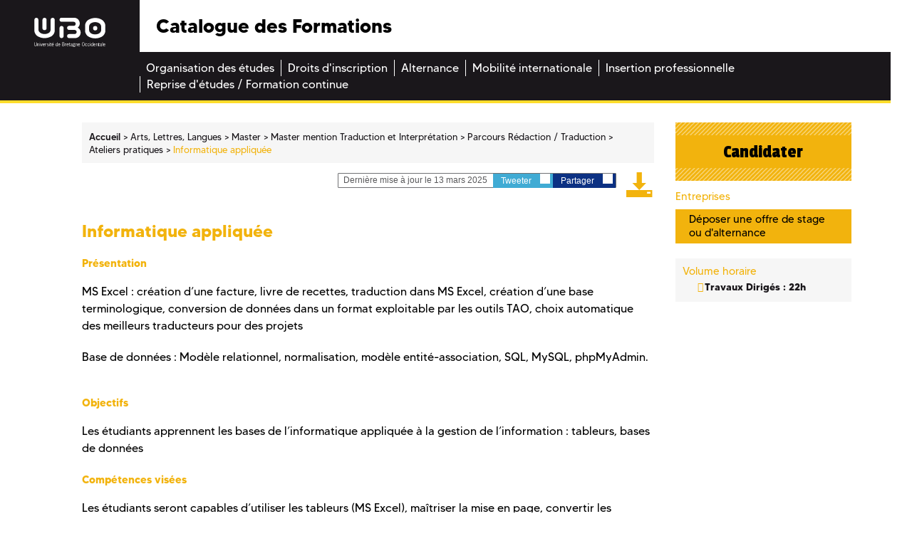

--- FILE ---
content_type: text/html; charset=UTF-8
request_url: https://formations.univ-brest.fr/fr/index/arts-lettres-langues-ALL/master-XB/master-mention-traduction-et-interpretation-IOMOTB9T/parcours-redaction-traduction-IOMP2P9W/ateliers-pratiques-KZNUMW7R/informatique-appliquee-KZNUMYAM.html
body_size: 6396
content:

<!DOCTYPE html>
<html xmlns="http://www.w3.org/1999/xhtml" xml:lang="fr" lang="fr"><head><meta http-equiv="Content-Type" content="text/html; charset=UTF-8" /><meta http-equiv="X-UA-Compatible" content="IE=9" /><meta content="Ametys CMS Open source (http://www.ametys.org)" name="generator" /><link href="/skins/odf/resources/img/favicon.ico" rel="shortcut icon" /><meta content="IE=edge,chrome=1" http-equiv="X-UA-Compatible" /><meta content="width=device-width, initial-scale=1" name="viewport" /><title>Informatique appliqu&eacute;e  - Catalogue des Formations</title><meta content="Ametys V3" name="author" /><meta content="Ametys V3" name="copyright" /><meta content="fr" name="language" /><meta content="15 days" name="revisit-after" /><meta content="Informatique appliqu&eacute;e " name="DC.title" /><meta content="attaibe#utilisateurs-ldap" name="DC.creator" /><meta content="amourett#utilisateurs-ldap" name="DC.publisher" /><meta content="attaibe#utilisateurs-ldap" name="DC.contributor" /><meta content="2025-05-14" name="DC.date" /><meta content="Text" name="DC.type" /><meta content="text/html" name="DC.format" /><meta content="courseContent://bb304fce-75aa-49ca-8b67-e707d59e0cae" name="DC.identifier" /><meta content="fr" name="DC.language" /><meta content="fr" name="DC.coverage" /><!----><link href="/_plugins/web/odf/fr/filter/events/rss.xml" title="Flux RSS des actualit&eacute;s du site Catalogue des Formations" type="application/rss+xml" rel="alternate" /><link href="/_plugins/web/odf/fr/filter/org.ametys.web.article.RSS/rss.xml" title="Flux RSS des articles du site Catalogue des Formations" type="application/rss+xml" rel="alternate" /><link href="/plugins/cms/dublincore/content.rdf?contentId=courseContent://bb304fce-75aa-49ca-8b67-e707d59e0cae" rel="meta" /><link type="text/css" rel="stylesheet" href="/_plugins/web/resources-minimized/LTc5NTcxODc3.css" media="screen" /><style type="text/css"><!--

			/* begin MenuSeparator */
			ul.art-hmenu>li
			{
				padding-right: 0px; 
			}/* end MenuSeparator */
			
		
--></style><link type="text/css" rel="stylesheet" href="/_plugins/web/resources-minimized/LTg0ODAxNTY1OA.css" /><link type="text/css" href="http://code.ionicframework.com/ionicons/2.0.1/css/ionicons.min.css" rel="stylesheet" /><link type="text/css" rel="stylesheet" href="/_plugins/web/resources-minimized/OTI2MjQwMzQ4.css" /><link rel="stylesheet" href="https://fonts.googleapis.com/css?family=Open+Sans:300,300i,400,400i,600,600i,700,700i,800,800i|Passion+One:400,700,900|Raleway:400,600,600i,700,700i" /><link type="text/css" rel="stylesheet" href="/_plugins/web/resources-minimized/LTkxMTE2OTc3MQ.css" media="print,handheld,screen" /><link type="text/css" rel="stylesheet" href="/_plugins/web/resources-minimized/LTU5MTQ5NDE4Nw.css" /><style media="handheld" type="text/css"><!--

					.mobileHidden { display: none; }
				
--></style><style media="screen" type="text/css"><!--

					.desktopHidden { display: none; }
				
--></style><link type="text/css" rel="stylesheet" href="/_plugins/web/resources-minimized/LTExMTA3NzE5MDQ.css" media="print,handheld,screen" /><script type="text/javascript" src="/_plugins/web/resources-minimized/LTE5Mzk1MDg3NTg.js"></script><script type="text/javascript"><!--

            $ = $j = jQuery.noConflict();
        
// --></script><script type="text/javascript" src="/_plugins/web/resources-minimized/LTQ1MjkwNDU5Mg.js"></script><script type="text/javascript"><!--

                $j(document).ready(function() {
                    $j().piroBox_ext({
                        piro_speed: 600,
                        bg_alpha: 0.5,
                        piro_scroll: true,
                        prev_label: 'Précédent',
                        next_label: 'Suivant',
                        close_label: 'Fermer'
                    });
                });
	        
// --></script><script type="text/javascript" src="/_plugins/web/resources-minimized/MTgxMTQxMjgxNQ.js"></script><script type="text/javascript"><!--

            mejs.i18n.language('fr');
        
// --></script><script type="text/javascript"><!--

            ametysUser = null;
            
            var _ametysUserCallbacks = [];
            var _ametysUserRunning = false;
            
            var _fillUserInputs = function(id, field, callback)
            {
                if (this[field])
                {
                    var input = document.getElementById(id);
                    if (!input.value)
                    {
                        input.value = this[field];
                        if (typeof callback == "function")
                        {
                           callback(id, input, this[field]);
                        }
                    }
                }
            }
            
            
            
            function getAmetysUser(callback)
            {
                if (ametysUser && typeof(callback) == "function")
                {
                    callback(ametysUser);
                }
                else
                {
                    if (typeof(callback) == "function")
                    {
                        _ametysUserCallbacks.push(callback);
                    }
                    
                    if (!_ametysUserRunning)
                    {
                        _ametysUserRunning = true;
                        
                        $j.ajax({
                            url: "/_plugins/cms/current-user",
                            dataType: "json",
                            error: function(result, status, error) {
                                console.log(error);
                                ametysUser = null;
                                _ametysUserRunning = false;
                            },
                            success: function(user) {
                                ametysUser = user;
                                
                                if (ametysUser)
                                {
                                    ametysUser.fill = _fillUserInputs;
                                }
                                
                                for (var i=0; i < _ametysUserCallbacks.length; i++)
                                {
                                    try 
                                    {
                                        _ametysUserCallbacks[i](ametysUser);
                                    } 
                                    catch(e) 
                                    {
                                        console.error("Failed to invoked callback function " + _ametysUserCallbacks[i].name + ":", e);
                                    }
                                }
                                
                                _ametysUserRunning = false;
                            }
                        });
                    }
                }
            }
        
// --></script><script type="text/javascript"><!--

           ametysCookieConsentListener = [];
            
           
                function ametysCallCookieConsentListener(accept)
                {
                    for (var i = 0; i < ametysCookieConsentListener.length; i++)
                    {
                       ametysCookieConsentListener[i].apply(window, [accept]);
                    }
                }

                
                    var ametysCookieExpireDay = 390;
                    
                    function ametysRefuseCookieConsent()  
                    {
                        $j.cookie('ametysHasConsent', false, {expires: ametysCookieExpireDay, path: '' || '/'});
                        
                        ametysCallCookieConsentListener(false);
                        ametysHideInformCookieConsent();
                    }
            
                    function ametysAcceptCookieConsent()
                    {
                        $j.cookie('ametysHasConsent', true, {expires: ametysCookieExpireDay, path: '' || '/'});
                        
                        
                        ametysHideInformCookieConsent();
                    }
            
                    function ametysHideInformCookieConsent() 
                    {
                        $j("#cookie-banner").hide();
                    }
                    
                
// --></script><script type="text/javascript" src="/_plugins/web/resources-minimized/LTE5NTE0MzExNzE.js"></script><script type="text/javascript"><!--

            AmetysFront.CONTEXT_PATH = '';
            AmetysFront.ABSOLUTE_CONTEXT_PATH = 'https://formations.univ-brest.fr';
            AmetysFront.URI_PREFIX = '';
            AmetysFront.ABSOLUTE_URI_PREFIX = 'https://formations.univ-brest.fr';
            AmetysFront.MAX_UPLOAD_SIZE = 10485760 - 1000; // 1000 for request overhead
                
            AmetysFront.setAppParameter('siteName', 'odf');
            AmetysFront.setAppParameter('sitemapLanguage', 'fr');
            AmetysFront.setAppParameter('locale', 'fr');
        
// --></script><script type="text/javascript" src="/_plugins/web/resources-minimized/MjIwNTQ5Nzc2.js"></script><script type="text/javascript"><!--

   					_artStyleUrlCached = "https://formations.univ-brest.fr/skins/odf/resources/";
   					contextPath = "https://formations.univ-brest.fr"; 
   				
// --></script><script type="text/javascript" src="/_plugins/web/resources-minimized/MTUxMjQwODM2Nw.js"></script><script type="text/javascript"><!--

   					$j(function() {
					    //find all form with class jqtransform and apply the plugin
					    //$j(".ametys-cms-content form").jqTransform(); 
					    //$j(".ametys-cms-service form").jqTransform(); 
					});
   				
// --></script><script type="text/javascript" src="/_plugins/web/resources-minimized/MTAyODIyNzQ1MA.js"></script><script type="text/javascript"><!--

   					var switchMobileDesktopLinkLabel = "Version normale";
					var switchMobileMobileLinkLabel = "Version mobile";
   				
// --></script><script type="text/javascript" src="/_plugins/web/resources-minimized/LTEzNzAwMDY5NQ.js"></script><script type="text/javascript"><!--

			$j().ready(function() { $j("#search-field-31647066252683276").placeholder(); });
		
// --></script><script type="text/javascript"><!--

			$j(document).ready(function() {
				$j("#tabs-courseContentbb304fce-75aa-49ca-8b67-e707d59e0cae").tabs();
			});
		
// --></script></head><body class=""><header><div class="logo"><a target="_blank" id="logo" title="" href="http://www.univ-brest.fr"><img alt="Logo de l&#039;universit&eacute; de Bretagne Occidentale" src="/skins/odf/resources/img/logo-ubo.svg" /></a></div><div class="menu_burger"><a title="" href="#"><img alt="" src="/skins/odf/resources/img/burger.svg" /></a></div><div class="titre"><p>Catalogue des Formations</p></div><div class="reseaux_sociaux hidden-xs"><ul id="social"><li><a target="_blank" class="picto_twitter" title="Twitter" href="https://twitter.com/UBO_UnivBrest">a</a></li><li><a target="_blank" class="picto_facebook" title="Facebook" href="https://fr-fr.facebook.com/UBO.UnivBrest">b</a></li><li><a target="_blank" class="picto_youtube" title="YouTube" href="http://www.youtube.com">f</a></li></ul></div><nav class="main_menu"><a name="menu"></a><div class="nav"><ul class="art-hmenu"><li><a href="/fr/organisation-des-etudes.html"><span class="l"></span><span class="r"></span><span class="t">Organisation des &eacute;tudes</span></a></li><li><a href="/fr/droits-d-inscription.html"><span class="l"></span><span class="r"></span><span class="t">Droits d&#039;inscription</span></a></li><li><a href="/fr/alternance.html"><span class="l"></span><span class="r"></span><span class="t">Alternance</span></a></li><li><a href="/fr/mobilite-internationale.html"><span class="l"></span><span class="r"></span><span class="t">Mobilit&eacute; internationale</span></a></li><li><a href="/fr/insertion-professionnelle.html"><span class="l"></span><span class="r"></span><span class="t">Insertion professionnelle</span></a></li><li class="last"><a href="/fr/reprise-d-etudes-formation-continue.html"><span class="l"></span><span class="r"></span><span class="t">Reprise d&#039;&eacute;tudes / Formation continue</span></a></li></ul></div></nav></header><div class="main-content all"><a name="content"></a><div class="container"><div class="col-xs-12 col-sm-12 nopadding-l no-relative"><section class="central-column"><div data-ametys-zone="default" id="ametys-cms-zone-default"><div data-ametys-zone-level="1" id="ametys-cms-zone-default-item-N10036" class="first last"><div class="ametys-cms-content program view-main wrapper"><div class="row"><div class="col-xs-12 col-sm-9"><div class="row"><div class="col-xs-12"><div class="breadcrumb"><span class="breadcrumb-img"><a href="/fr/index.html"><img src="/skins/odf/resources/img/fil-ariane.svg" /></a></span><a name="breadcrumb"></a><ul><li class="first" itemscope="itemscope" itemtype="http://data-vocabulary.org/Breadcrumb"><a href="/fr/index.html" itemprop="url"><span itemprop="title">Accueil</span></a></li><li itemscope="itemscope" itemtype="http://data-vocabulary.org/Breadcrumb">  <a href="/fr/index/arts-lettres-langues-ALL.html" itemprop="url"><span itemprop="title">Arts, Lettres, Langues</span></a></li><li itemscope="itemscope" itemtype="http://data-vocabulary.org/Breadcrumb">  <a href="/fr/index/arts-lettres-langues-ALL/master-XB.html" itemprop="url"><span itemprop="title">Master</span></a></li><li itemscope="itemscope" itemtype="http://data-vocabulary.org/Breadcrumb">  <a href="/fr/index/arts-lettres-langues-ALL/master-XB/master-mention-traduction-et-interpretation-IOMOTB9T.html" itemprop="url"><span itemprop="title">Master mention Traduction et Interpr&eacute;tation</span></a></li><li itemscope="itemscope" itemtype="http://data-vocabulary.org/Breadcrumb">  <a href="/fr/index/arts-lettres-langues-ALL/master-XB/master-mention-traduction-et-interpretation-IOMOTB9T/parcours-redaction-traduction-IOMP2P9W.html" itemprop="url"><span itemprop="title">Parcours R&eacute;daction / Traduction</span></a></li><li itemscope="itemscope" itemtype="http://data-vocabulary.org/Breadcrumb">  <a href="/fr/index/arts-lettres-langues-ALL/master-XB/master-mention-traduction-et-interpretation-IOMOTB9T/parcours-redaction-traduction-IOMP2P9W/ateliers-pratiques-KZNUMW7R.html" itemprop="url"><span itemprop="title">Ateliers pratiques</span></a></li><li class="current">  <span itemprop="title">Informatique appliqu&eacute;e </span></li></ul></div></div></div><div class="row"><div class="col-xs-12"><div class="top-article hidden-xs"><div class="bloc-partages"><p><i class="ion-ios-pricetags-outline"></i> Derni&egrave;re mise &agrave; jour le 13 mars 2025</p><a target="_blank" rel="nofollow" class="partage twitter" href="#" id="twitter_23126863583616142">Tweeter <i class="ion-social-twitter"></i></a><script type="text/javascript"><!--

							    		$j("#twitter_23126863583616142").attr("href", "https://twitter.com/share?url=" + document.location.href + "&text=Informatique appliquée ");
							    	
// --></script><a target="_blank" rel="nofollow" href="#" class="partage facebook" id="facebook_23126863583616142">Partager <i class="ion-social-facebook"></i></a><script type="text/javascript"><!--

							    		$j("#facebook_23126863583616142").attr("href", "https://www.facebook.com/sharer.php?u=" + document.location.href + "&t=Informatique appliquée ");
							    	
// --></script></div><a title="" target="_blank" href="/plugins/childcoursepdf/odf/_content/generate-childpdf/course-informatique-appliquee-3-fr-fr-fr.pdf?contentId=courseContent://bb304fce-75aa-49ca-8b67-e707d59e0cae"><i class="icon-pdf"></i></a></div></div></div><section><div class="row"><div class="col-xs-12"><div class="bloc-banc-mobile"><div class="col-content"><h2>Informatique appliqu&eacute;e </h2><div class="richTextWrapper"><div class="richTextDiv"><h3>Pr&eacute;sentation</h3><p>MS Excel : cr&eacute;ation d&rsquo;une facture, livre de recettes, traduction dans MS Excel, cr&eacute;ation d&rsquo;une base terminologique, conversion de donn&eacute;es dans un format exploitable par les outils TAO, choix automatique des meilleurs traducteurs pour des projets</p><p>Base de donn&eacute;es&nbsp;: Mod&egrave;le relationnel, normalisation, mod&egrave;le entit&eacute;-association, SQL, MySQL, phpMyAdmin.</p></div></div><h3>Objectifs</h3><p>Les &eacute;tudiants apprennent les bases de l&rsquo;informatique appliqu&eacute;e &agrave; la gestion de l&rsquo;information&nbsp;: tableurs, bases de donn&eacute;es</p><h3>Comp&eacute;tences vis&eacute;es</h3><p>Les &eacute;tudiants seront capables d&rsquo;utiliser les tableurs (MS Excel), ma&icirc;triser la mise en page, convertir les formats, exporter et importer les donn&eacute;es, normaliser les donn&eacute;es, faire des requ&ecirc;tes aux bases de donn&eacute;es bas&eacute;es sur SQL.</p></div></div></div></div></section></div><div class="col-xs-12 col-sm-3"><section class="sidebar"><div class="row"><div class="col-right"><div class="col-xs-12"><div class="bloc-banc-mobile"><div class="bloc inscription hidden-xs"><a href="https://www.univ-brest.fr/menu/formation/S_inscrire/Informations/"><i class="ion-android-exit"></i> Candidater</a></div><div class="bloc entreprises hidden-xs"><p class="title-infos-bloc"><i class="ion-flag"></i> Entreprises</p><a title="" href="http://ubo.jobteaser.com/fr/sp_job_offers/users/new"><i class="ion-log-in"></i> D&eacute;poser une offre de stage ou d&#039;alternance</a></div><div class="bloc more-info"><p class="visible-xs title-more-info">Infos pratiques</p><div class="info-bloc"><p class="title-infos-bloc"><i class="ion-shuffle"></i> Volume horaire</p><div class="text-infos-bloc"><ul class="custom"><li>Travaux Dirig&eacute;s : 22h</li></ul></div></div></div></div></div></div></div></section></div><div class="col-end"></div></div></div></div></div></section></div></div></div><footer><div class="footer"><div class="reseaux_sociaux visible-xs"><p>Suivez-nous</p><ul id="social"><li><a target="_blank" class="picto_twitter" title="Twitter" href="https://twitter.com/UBO_UnivBrest">a</a></li><li><a target="_blank" class="picto_facebook" title="Facebook" href="https://fr-fr.facebook.com/UBO.UnivBrest">b</a></li><li><a target="_blank" class="picto_youtube" title="YouTube" href="http://www.youtube.com">f</a></li></ul></div><div class="footer-logo hidden-xs"><a id="logo" title="" href="/fr/index.html"><img alt="Logo de l&#039;universit&eacute; de Bretagne Occidentale" src="/skins/odf/resources/img/logo-ubo.svg" /></a></div><div class="footer-domain hidden-xs"><ul><li><a title="" href="/fr/trouver-une-formation.html?submit-form=recherche_formations&amp;metadata-domain=content://f33835b3-1f80-40a4-b9b0-7fd2850672a9"><span class="bgcolor all"></span>Arts, Lettres, Langues</a></li><li><a title="" href="/fr/trouver-une-formation.html?submit-form=recherche_formations&amp;metadata-domain=content://20f2b7b8-9255-49cf-b090-24f452831295"><span class="bgcolor deg"></span>Droit, Economie, Gestion</a></li><li><a title="" href="/fr/trouver-une-formation.html?submit-form=recherche_formations&amp;metadata-domain=content://00351553-5a6e-4406-918e-1de520398fde"><span class="bgcolor shs"></span>Sciences humaines et sociales</a></li><li><a title="" href="/fr/trouver-une-formation.html?submit-form=recherche_formations&amp;metadata-domain=content://9381acb4-e855-4821-872d-b0dff4e489b5"><span class="bgcolor sml"></span>Sciences de la mer et du littoral</a></li><li><a title="" href="/fr/trouver-une-formation.html?submit-form=recherche_formations&amp;metadata-domain=content://e543d22b-2e80-41ee-bb5d-8a0af5a996e3"><span class="bgcolor sts"></span>Sciences, Technologies, Sant&eacute;</a></li></ul></div><div class="footer-copyright"><p><br /><span><a href="/fr/credits.html">Cr&eacute;dits et mention l&eacute;gales</a></span></p></div></div></footer><script><!--

		  (function(i,s,o,g,r,a,m){i['GoogleAnalyticsObject']=r;i[r]=i[r]||function(){
		  (i[r].q=i[r].q||[]).push(arguments)},i[r].l=1*new Date();a=s.createElement(o),
		  m=s.getElementsByTagName(o)[0];a.async=1;a.src=g;m.parentNode.insertBefore(a,m)
		  })(window,document,'script','https://www.google-analytics.com/analytics.js','ga');
		
		  ga('create', 'UA-39780987-5', 'auto');
		  ga('send', 'pageview');
		
// --></script><script type="text/javascript"><!--

                        (function() { // anonymous function for scope purposes
                            // Show the information banner to the top of the page
                            function showBanner()
                            {
                                if (ametysCookieConsentListener.length > 0)
                                {
                                    
    
        var html = '<div class="cookiebanner-wrapper" id="cookie-banner">'
        + '<div class="cookiebanner">'
        + '<div class="cookiebanner-info">'
        + "En poursuivant votre navigation sur ce site, vous acceptez l'utilisation de cookies à des fins de mesure d'audience (statistiques anonymes)."
        + ' '
        + '</div>'
        + '<div class="cookiebanner-buttons">'
        + '<a href="javascript:ametysAcceptCookieConsent()" class="cookiebanner-accept">'
        + "Accepter"
        + '</a>'
        + ' '
        + '<a href="javascript:ametysRefuseCookieConsent()" class="cookiebanner-refuse">'
        + "Refuser"
        + '</a>'
            
            
        + '</div>'
        + '</div>'
        + '</div>';
    
                                    $j(document.body).prepend(html).addClass('cookiebanner-visible');
                                }
                            }
                        
                            // Get the Internet Explorer version, return -1 if not IE
                            function getInternetExplorerVersion() {
                                var rv = -1;
                                if ($j.browser.msie)  
                                {
                                    rv = $j.browser.version;
                                } 
                                
                                return rv;
                            }
                            
                            // Check the navigator value DoNotTrack to know if the signal is activated and equal to 1
                            function notToTrack() {
                                if ( (navigator.doNotTrack && (navigator.doNotTrack=='yes' || navigator.doNotTrack=='1'))
                                    || ( navigator.msDoNotTrack && navigator.msDoNotTrack == '1') ) {
                                    var isIE = (getInternetExplorerVersion()!=-1)
                                    if (!isIE){    
                                         return true;
                                    }
                                    return false;
                                }
                            }
                        
                            // If the signal equals 0, consent is true
                            function isToTrack() {
                                if ( navigator.doNotTrack && (navigator.doNotTrack=='no' || navigator.doNotTrack==0 )) {
                                    return true;
                                }
                            }
                            
                            function getMobileAppConsent()
                            {
                                var searchParams = new URLSearchParams(window.location.search);
                                if (searchParams.has('Ametys-MobileApp-Tracking-Consent'))
                                {
                                    return searchParams.get('Ametys-MobileApp-Tracking-Consent') == 'true';
                                }
                                return null;
                            }
                            
                            let mobileAppConsent = getMobileAppConsent(); // already autorised or refused from mobile app ?
                            if (mobileAppConsent === true)
                            {
                                ametysAcceptCookieConsent();
                            }
                            else if (mobileAppConsent === false)
                            {
                                ametysRefuseCookieConsent();
                            }
                            else 
                            {
                                var consentCookie =  $j.cookie('ametysHasConsent');
                                if (consentCookie == null) 
                                {
                                    // The user has no cookies, we show the banner. 
                                    if (notToTrack()) 
                                    { 
                                        // Internet explorer DoNotTrack is not activated. Do not ask for consent and just opt him out
                                        ametysCallCookieConsentListener(false);
                                    } 
                                    else if (isToTrack()) 
                                    { 
                                        // Internet explorer DoNotTrack is activated. Do not ask for consent and just opt him in
                                        ametysCallCookieConsentListener(true);
                                    } 
                                    else 
                                    {
                                           
                                              ametysCallCookieConsentListener(true);
                                          
                                    
                                        // Otherwise ask the user
                                        $j(window).on("load", showBanner);
                                    }
                                } 
                                else 
                                {
                                    ametysCallCookieConsentListener(consentCookie == 'true');
                                }
                            }
                        })();
                   
// --></script></body></html>


--- FILE ---
content_type: text/css
request_url: https://formations.univ-brest.fr/_plugins/web/resources-minimized/OTI2MjQwMzQ4.css
body_size: 6909
content:
/*! File : /skins/odf/resources/css/base.css */
@font-face{font-family:Tommy;src:url("/skins/odf/resources/fonts/TommyMedium.otf") format("opentype");font-weight:500}@font-face{font-family:Tommy;src:url("/skins/odf/resources/fonts/TommyRegular.otf") format("opentype");font-weight:400}@font-face{font-family:Tommy;src:url("/skins/odf/resources/fonts/TommyBold.otf") format("opentype");font-weight:700}:root{--col-sts: #a743ea;--col-lettre: #f2b30d;--col-deg: #e30d61;--col-shs: #ed7950;--col-mer: #40abd4}html,body,ul,ol,p,li{margin:0;padding:0}h1,h2,h3,h4,h5,h6{font-size:1em;margin:0;padding:0;margin-bottom:1rem;line-height:1em}::-webkit-input-placeholder{opacity:1}:-moz-placeholder{opacity:1}::-moz-placeholder{opacity:1}:-ms-input-placeholder{opacity:1}.all ul.custom li:before,ul.custom .all li:before,.all .resultat-recherche .titre-bloc-resultat,.resultat-recherche .all .titre-bloc-resultat,.all .resultat-recherche span,.resultat-recherche .all span,.all .resultat-recherche li:before,.resultat-recherche .all li:before,.all .tabs a.r-tabs-anchor,.tabs .all a.r-tabs-anchor,.all .tabs .r-tabs-accordion-title,.tabs .all .r-tabs-accordion-title,.all .col-content h2,.col-content .all h2,.all .col-content h3,.col-content .all h3,.all .col-content p i,.col-content p .all i,.all .col-content p.titre-gras span,.col-content p.titre-gras .all span,.all .title-more-info,.all .more-info li span,.more-info li .all span,.all .more-info i,.more-info .all i,.all .more-info a,.more-info .all a,.all .sidebar .title-infos-bloc,.sidebar .all .title-infos-bloc,.all .sidebar a.orgunit-link,.sidebar .all a.orgunit-link,.all .top-article a,.top-article .all a,.tags .all li{color:var(--col-lettre)}.deg ul.custom li:before,ul.custom .deg li:before,.deg .resultat-recherche .titre-bloc-resultat,.resultat-recherche .deg .titre-bloc-resultat,.deg .resultat-recherche span,.resultat-recherche .deg span,.deg .resultat-recherche li:before,.resultat-recherche .deg li:before,.deg .tabs a.r-tabs-anchor,.tabs .deg a.r-tabs-anchor,.deg .tabs .r-tabs-accordion-title,.tabs .deg .r-tabs-accordion-title,.deg .col-content h2,.col-content .deg h2,.deg .col-content h3,.col-content .deg h3,.deg .col-content p i,.col-content p .deg i,.deg .col-content p.titre-gras span,.col-content p.titre-gras .deg span,.deg .title-more-info,.deg .more-info li span,.more-info li .deg span,.deg .more-info i,.more-info .deg i,.deg .more-info a,.more-info .deg a,.deg .sidebar .title-infos-bloc,.sidebar .deg .title-infos-bloc,.deg .sidebar a.orgunit-link,.sidebar .deg a.orgunit-link,.deg .top-article a,.top-article .deg a,.tags .deg li{color:var(--col-deg)}.shs ul.custom li:before,ul.custom .shs li:before,.shs .resultat-recherche .titre-bloc-resultat,.resultat-recherche .shs .titre-bloc-resultat,.shs .resultat-recherche span,.resultat-recherche .shs span,.shs .resultat-recherche li:before,.resultat-recherche .shs li:before,.shs .tabs a.r-tabs-anchor,.tabs .shs a.r-tabs-anchor,.shs .tabs .r-tabs-accordion-title,.tabs .shs .r-tabs-accordion-title,.shs .col-content h2,.col-content .shs h2,.shs .col-content h3,.col-content .shs h3,.shs .col-content p i,.col-content p .shs i,.shs .col-content p.titre-gras span,.col-content p.titre-gras .shs span,.shs .title-more-info,.shs .more-info li span,.more-info li .shs span,.shs .more-info i,.more-info .shs i,.shs .more-info a,.more-info .shs a,.shs .sidebar .title-infos-bloc,.sidebar .shs .title-infos-bloc,.shs .sidebar a.orgunit-link,.sidebar .shs a.orgunit-link,.shs .top-article a,.top-article .shs a,.tags .shs li{color:var(--col-shs)}.sml ul.custom li:before,ul.custom .sml li:before,.sml .resultat-recherche .titre-bloc-resultat,.resultat-recherche .sml .titre-bloc-resultat,.sml .resultat-recherche span,.resultat-recherche .sml span,.sml .resultat-recherche li:before,.resultat-recherche .sml li:before,.sml .tabs a.r-tabs-anchor,.tabs .sml a.r-tabs-anchor,.sml .tabs .r-tabs-accordion-title,.tabs .sml .r-tabs-accordion-title,.sml .col-content h2,.col-content .sml h2,.sml .col-content h3,.col-content .sml h3,.sml .col-content p i,.col-content p .sml i,.sml .col-content p.titre-gras span,.col-content p.titre-gras .sml span,.sml .title-more-info,.sml .more-info li span,.more-info li .sml span,.sml .more-info i,.more-info .sml i,.sml .more-info a,.more-info .sml a,.sml .sidebar .title-infos-bloc,.sidebar .sml .title-infos-bloc,.sml .sidebar a.orgunit-link,.sidebar .sml a.orgunit-link,.sml .top-article a,.top-article .sml a,.tags .sml li{color:var(--col-mer)}.sts ul.custom li:before,ul.custom .sts li:before,.sts .resultat-recherche .titre-bloc-resultat,.resultat-recherche .sts .titre-bloc-resultat,.sts .resultat-recherche span,.resultat-recherche .sts span,.sts .resultat-recherche li:before,.resultat-recherche .sts li:before,.sts .tabs a.r-tabs-anchor,.tabs .sts a.r-tabs-anchor,.sts .tabs .r-tabs-accordion-title,.tabs .sts .r-tabs-accordion-title,.sts .col-content h2,.col-content .sts h2,.sts .col-content h3,.col-content .sts h3,.sts .col-content p i,.col-content p .sts i,.sts .col-content p.titre-gras span,.col-content p.titre-gras .sts span,.sts .title-more-info,.sts .more-info li span,.more-info li .sts span,.sts .more-info i,.more-info .sts i,.sts .more-info a,.more-info .sts a,.sts .sidebar .title-infos-bloc,.sidebar .sts .title-infos-bloc,.sts .sidebar a.orgunit-link,.sidebar .sts a.orgunit-link,.sts .top-article a,.top-article .sts a,.tags .sts li{color:var(--col-sts)}.all .content-subtitle,.all .sidebar .inscription a,.sidebar .inscription .all a,.all .sidebar .entreprises a,.sidebar .entreprises .all a{background-color:var(--col-lettre)}.deg .content-subtitle,.deg .sidebar .inscription a,.sidebar .inscription .deg a,.deg .sidebar .entreprises a,.sidebar .entreprises .deg a{background-color:var(--col-deg)}.shs .content-subtitle,.shs .sidebar .inscription a,.sidebar .inscription .shs a,.shs .sidebar .entreprises a,.sidebar .entreprises .shs a{background-color:var(--col-shs)}.sml .content-subtitle,.sml .sidebar .inscription a,.sidebar .inscription .sml a,.sml .sidebar .entreprises a,.sidebar .entreprises .sml a{background-color:var(--col-mer)}.sts .content-subtitle,.sts .sidebar .inscription a,.sidebar .inscription .sts a,.sts .sidebar .entreprises a,.sidebar .entreprises .sts a{background-color:var(--col-sts)}body{line-height:1.5;font-family:Tommy, "Open Sans", sans-serif;font-size:62.5%;color:#000;background:url("/skins/odf/resources/img/bg_mobile.png") repeat center center transparent}.nav{padding:.7rem 0}*,*:hover,*:focus{outline:0 none}header,.main-content,footer{width:100%;display:inline-block;margin:0 auto;clear:both;float:left}input{border-radius:0 !important}.nopadding-l{padding-left:0}.relative{position:relative}.no-relative{position:static}.floatleft{float:left;margin-right:5px}.floatright{float:right;margin-left:5px}img{max-width:100%;height:auto}a{color:#000}a:hover,a:focus{color:#1a171b;text-decoration:underline}a[name]{display:none}a.simple:before{content:"";padding-right:5px;font-family:"Ionicons"}a.know-more{font-size:0.8em;font-weight:500;color:#9c9e9f !important;line-height:16px;background:#eceded;text-transform:none;display:inline-block;padding-right:10px;margin-bottom:20px}a.know-more.less{display:none}a.know-more:before{content:"";transform:translateY(2px);display:inline-block;padding-right:6px;padding-left:6px;font-size:2em;font-family:"Ionicons"}a.know-more.less:before{content:""}a.invisible{visibility:visible;color:#1a171b}.resultat-recherche .bloc-resultat a span{color:#000;font-weight:500}ul.disc,ul.square,ol{padding-left:30px;padding-bottom:24px}ul.disc li,ul.square li,ol li{font-weight:400;list-style-position:inside}ul.disc li{list-style:disc inside}ul.square li{list-style:square inside}ul.custom{padding-left:21px;border:0 none !important}ul.custom li{list-style:none inside;font-size:0.9em;font-weight:400}ul.custom li:before{content:"";font-family:"Ionicons";padding-right:2px}.col-content ul.custom{padding-left:30px;padding-bottom:24px}p+ul.custom{margin-top:-8px}.logo{background:#1a171b;max-width:104px;padding:10px 22px 9px 33px;height:40px;display:inline-block;float:left}.logo img{width:49px;height:20px}.menu_burger{background:#ffdc2b;width:40px;height:40px;text-align:center;line-height:40px;margin-left:0px;display:inline-block;float:left}.menu_burger img{width:23px;height:11px}header p{font-size:1.94em;line-height:40px;padding-left:10px;font-family:Tommy, "Passion One", sans-serif;font-weight:600;display:inline-block;float:left}footer{background:#fff}footer .reseaux_sociaux{width:100%;display:inline-block;text-align:center}footer .reseaux_sociaux #social{margin-top:-22px}footer .reseaux_sociaux a.picto_twitter{color:var(--col-mer)}footer .reseaux_sociaux a.picto_facebook{color:#324a96}footer .reseaux_sociaux a.picto_youtube{color:#e64116}footer .reseaux_sociaux p{font-family:"Passion One", sans-serif;font-size:2em;line-height:46px}#social{font-family:"socialtyperegular";font-size:5.09em;margin-right:22px;text-align:center;margin:0 auto;width:100%;display:inline-block}#social li{list-style:none;display:inline}#social a{margin:0;padding:0}#social a:hover{text-decoration:none}.main_menu{display:none}.main_menu li.active{background:#ffdc2b}.main_menu li.active a{color:#1a171b}.main_menu.open{display:block;position:absolute;z-index:9999;left:0;top:40px;bottom:0;background:#1a171b}.main_menu.open li a{background:#1a171b none repeat scroll 0 0;color:#fff;display:inline-block;font-size:1.7em;font-weight:400;line-height:33px;margin:1px auto;padding:0 15px}.footer-copyright{background:#3e3d40;color:#fff;padding:7px 55px;text-align:center;font-weight:400;font-size:0.8em;line-height:1.2em}.footer-copyright span{display:inline-block;padding-top:8px}.footer-copyright a{color:#fff}.bgcolor.all{background:var(--col-lettre)}.bgcolor.deg{background:var(--col-deg)}.bgcolor.shs{background:var(--col-shs)}.bgcolor.sml{background:var(--col-mer)}.bgcolor.sts{background:var(--col-sts)}.footer-domain{padding-top:13px}.footer-domain ul{-webkit-columns:2 245px;-moz-columns:2 245px;columns:2 245px}.footer-domain li{list-style:none}.footer-domain span{width:9px;height:9px;margin-right:5px;display:inline-block}.footer-domain a{font-size:1.8em;font-weight:400;color:#fff}.service-title{font-family:Tommy, "Passion One", sans-serif;font-weight:400;font-size:1.47em}.service-title i{font-family:"ioniconsmedium"}.bloc-search{margin-top:18px;margin-bottom:29px;padding:12px;background:#f6f6f6;box-shadow:0 0 5px #1a171b}.label{padding:0;color:#1a171b;font-size:1.3em;line-height:1.7em;margin-top:7px;display:inline-block;text-align:left;white-space:normal}.label label{font-size:1.1rem;font-weight:600}.ui-selectmenu-button.ui-button,.input input[type=text],select{height:27px;padding:0 0 0 3px;line-height:27px;width:100%;background:#fff;border:1px solid #eceded;font-weight:400;font-size:1.3em;color:#a3a4a6;box-shadow:0 0 0 none}select{background:url("/skins/odf/resources/img/select-arrow-mobile.svg") no-repeat right center #fff;background-size:21px 27px;appearance:none;-moz-appearance:none;-webkit-appearance:none;border-radius:0}select option{color:#000;border-bottom:1px solid #c5c6c6}.ui-selectmenu-icon.ui-icon{background:url("/skins/odf/resources/img/select-arrow.svg") no-repeat center center #1a171b;background-size:13px 6px;width:21px;height:100%}.button{width:100%;text-align:center;padding-top:20px;padding-bottom:6px}.button input[type=submit]{font-size:1.3em;margin:0 auto;color:#1a171b;text-align:center;width:133px;height:24px;background:#ffdc2b;border:1px solid #b2a9af}.ui-selectmenu-menu{background:#fff;font-size:1em}.ui-selectmenu-menu ul{max-height:40vh;border:1px solid #b1b3b4;border-top:0}.ui-menu .ui-menu-item-wrapper{font-weight:400;font-size:0.7em;padding:0 9px;color:#1a171b;margin:0;line-height:11px}.ui-menu .ui-menu-item-wrapper.ui-state-active{background:#ffdc2b}.second-header{display:inline-block;width:100%;float:none;clear:both}.second-header .retour{display:inline-block;float:left;width:105px;height:22px}.second-header .recherche{display:inline-block;float:left;width:calc(100% - 105px);background:#58585a;height:22px}.second-header .recherche button{background:transparent;color:#fff;border:0 none}.second-header .recherche input{background:transparent;border:0 none;color:#fff;line-height:22px;font-size:0.99em;font-family:"Passion One", sans-serif}.second-header .recherche input ::-webkit-input-placeholder{opacity:1}.second-header .recherche input :-moz-placeholder{opacity:1}.second-header .recherche input ::-moz-placeholder{opacity:1}.second-header .recherche input :-ms-input-placeholder{opacity:1}.central-column,.col-right{padding:0 15px}.breadcrumb{background:transparent;color:#1a171b;padding:0;margin:15px 0;line-height:1em}.breadcrumb a,.breadcrumb span{font-size:0.87em;color:#1a171b}.breadcrumb li.first a{font-weight:700}.breadcrumb li{display:inline;margin-right:3px}.breadcrumb li.current span:after{content:""}.breadcrumb span:after{content:" >";font-weight:400}.breadcrumb .breadcrumb-img{display:none}.resultat-recherche{background:#fff;box-shadow:0 0 5px #1a171b;padding:12px;margin-bottom:25px}.resultat-recherche.no-margin{margin:0}.resultat-recherche .nbre_resultats{font-weight:400;font-size:0.7em;color:#1a171b;margin-bottom:10px}.resultat-recherche .pagination ul.nav li div.button span.art-button-wrapper input.art-button{font-size:0.9em}.bloc-resultat .titre-bloc-resultat{font-family:"Passion One", sans-serif;font-size:1em;text-transform:uppercase}.bloc-resultat a{color:#1a171b;font-size:0.9em}.bloc-resultat li:not(:first-child){border-top:1px solid #c6c7c8}.bloc-resultat li{list-style:none;line-height:0.9em;padding-bottom:7px;padding-top:7px}.bloc-resultat li:before{content:"";display:block;position:absolute;left:18px;font-size:0.8rem;font-family:"Ionicons"}.bloc-resultat+.bloc-resultat{padding-top:15px}.bloc-banc-mobile{background:#fff;box-shadow:0 0 5px #1a171b;padding:8px;margin-bottom:25px}.content-title{font-size:0.7em;color:#1a171b;line-height:2.1em}.content-subtitle{width:100%;display:inline-block;padding:3px;font-size:1.3em;font-family:"Passion One", sans-serif}.content-subtitle span{display:inline-block;width:100%;font-size:0.6em;font-family:"Open Sans", sans-serif}.tabs{padding-top:9px}.tabs ul{padding-top:5px;border-bottom:0px solid #c6c7c8}.tabs a.r-tabs-anchor{padding-left:2px;text-transform:uppercase;font-family:"Passion One", sans-serif;font-size:1em;text-decoration:none}.tabs a:focus{text-decoration:none}.tabs .r-tabs-accordion-title{list-style:none;padding:6px 0}.tabs .r-tabs-accordion-title{border-top:1px solid #c6c7c8}.tabs .r-tabs-nav+.r-tabs-accordion-title{border-top:0 none}.tabs .r-tabs-accordion-title:before{content:"";display:inline-block;font-family:"Ionicons"}.tabs .r-tabs-accordion-title.r-tabs-state-active:before{content:""}.tabs .r-tabs-panel,.tabs .ui-tabs-panel{margin:0;padding:0}.tabs .r-tabs-panel h2,.tabs .ui-tabs-panel h2{display:none}.tabs .r-tabs-panel a.know-more,.tabs .ui-tabs-panel a.know-more{text-transform:none;font-family:"Open Sans", sans-serif;font-size:0.8em;margin-top:10px}.tabs .r-tabs-panel .richTextDiv,.tabs .ui-tabs-panel .richTextDiv{overflow:hidden}.col-content .text-content{padding-top:10px}.col-content h2{font-size:1em;font-weight:600;padding-bottom:3px}.col-content h3{font-size:0.9em;font-weight:600;padding-bottom:3px}.col-content strong{font-size:0.9em;font-weight:700;padding-bottom:3px}.col-content p{font-size:0.9em;font-weight:400;padding-bottom:4px}.article.view-main h1{background-color:#ffdc2b;padding:0 5px 0 12px}.article.view-main h1 .content-subtitle{font-size:1em;padding:0;margin-bottom:5px}.article.view-main h1 span{color:#1a171b;font-family:"Passion One", sans-serif;font-size:1.3em}.article .col-content h2{font-family:Tommy, "Raleway", sans-serif;font-size:1em;font-weight:500;color:black;border-bottom:1px solid #ffdc2b;display:inline-block;padding:15px 0 5px;margin-bottom:15px}.article .col-content p{padding:0}.article .col-content p.highlight{display:inline-block;padding:2px 5px;background:#eceded;clear:both;float:left;margin:3px 0;font-weight:500}.article .col-content p.important{color:#fff;background:#1a171b;padding:4px 10px;font-family:"Raleway", sans-serif;font-weight:800;font-size:0.9em;display:inline-block;width:100%;margin:2px 0}.article .col-content p.important:before{content:"";font-family:"Ionicons";color:#ffdc2b;padding-right:5px}.article .col-content p.yellow-highlight{background:#ffdc2b;width:100%;color:#1a171b;padding:9px 15px;font-size:0.9em;margin:2px 0;display:inline-block;font-weight:600;line-height:normal}.article .col-content table{clear:both;display:inline-block;margin-top:20px;width:100%}.article .col-content table.invisible{visibility:visible}.article .col-content table.invisible td,.article .col-content table.invisible th{border:none}.article .col-content table p{font-size:1em}.article .col-content table td,.article .col-content table th{padding:3px 9px;border:1px solid #c6c7c8;vertical-align:middle;height:49px;width:35%;line-height:1.3em}.article .col-content table th{text-align:center;background:#eceded}.article .col-content table th:first-child{text-align:left}.article .col-content table td:first-child,.article .col-content table th:first-child{width:30%}.title-more-info{font-size:0.9em;font-weight:600}.more-info{color:#1a171b}.more-info li{list-style:none;line-height:1.4em}.more-info li span{display:inline-block;width:100%;font-size:0.7em;line-height:1em}.more-info a.link-mail{color:#1a171b}.more-info .text-infos-bloc p{line-height:1em}.more-info .text-infos-bloc p b{font-weight:600}.sidebar .inscription a{font-family:"Passion One", sans-serif;font-size:2.7em;text-align:center;line-height:82px;width:100%;display:inline-block;position:relative}.sidebar .inscription a:before{content:"";position:absolute;top:0;width:100%;height:18px;left:0;right:0;background:url("/skins/odf/resources/img/bg-inscrire.png") repeat center center}.sidebar .inscription a:after{content:"";position:absolute;bottom:0;width:100%;height:18px;left:0;right:0;background:url("/skins/odf/resources/img/bg-inscrire.png") repeat center center}.sidebar .entreprises{padding-top:14px}.sidebar .entreprises a{padding:5px 19px;display:inline-block;width:100%}.sidebar a.orgunit-link{font-size:0.7em}.top-article a{color:#009ee0;font-size:2.4em;line-height:1.2em}.tags ul{border-bottom:1px solid #d9dadb;display:inline-block;width:100%;margin-bottom:29px;padding-bottom:15px}.tags li{margin:0 10px 10px 0;display:inline-block;float:left;background:#f0f1f3;text-transform:capitalize;font-family:"Tommy", sans-serif;font-size:1em;padding:10px 14px;display:inline-block}.program.view-main .tab-title{display:none}.r-tabs-state-active table.programTable{width:100%;font-size:0.9em;margin-bottom:20px}.r-tabs-state-active table.programTable td{padding:3px 0;width:15%;color:#87888a;text-align:right}.r-tabs-state-active table.programTable td.firstCell{width:70%;color:#1a171b;text-align:left}.r-tabs-state-active table.programTable td a{color:#1a171b !important;text-transform:none;font-weight:400}.r-tabs-state-active table.programTable td a:hover{text-decoration:underline}.r-tabs-state-active table.programTable tr.level2{border-bottom:1px solid #d9dadb}.r-tabs-state-active table.programTable tr.level2 td{padding:5px 0}.r-tabs-state-active table.programTable tr.level2 td.firstCell{font-weight:bold}.r-tabs-state-active table.programTable tr.level2 td.firstCell a{font-weight:bold}.r-tabs-state-active table.programTable tr.level3 td.firstCell{padding-left:20px}.r-tabs-state-active table.programTable tr.level3 td.firstCell:before{content:" - "}section.keywords{margin-top:20px}section.keywords a{color:black}.all .ametys-cms-service.sitemap a{color:var(--col-lettre) !important}.deg .ametys-cms-service.sitemap a{color:var(--col-deg) !important}.shs .ametys-cms-service.sitemap a{color:var(--col-shs) !important}.sml .ametys-cms-service.sitemap a{color:var(--col-mer) !important}.sts .ametys-cms-service.sitemap a{color:var(--col-sts) !important}.row.breadcrumb-row{margin-bottom:20px}@media screen and (min-width: 768px){body{background:#fff}.logo{width:196px;height:73px;text-align:center;padding:0;margin:0;line-height:69px;max-width:none}.logo img{width:100px;height:41px;margin-top:20px}.home .logo img{margin-top:0}.menu_burger{height:73px;line-height:73px}.home .menu_burger{display:none}header .main_menu.open{top:73px}header .main_menu.open a{min-width:236px}header p{line-height:73px;font-size:2.7em;padding-left:23px}.reseaux_sociaux{float:right;display:none;margin-right:45px}.reseaux_sociaux #social{display:block;font-size:3.68em}.reseaux_sociaux #social a{line-height:73px;color:#000}footer{background:#1a171b;border-top:4px solid #ffdc2b;padding:1rem}footer .footer-logo{padding-top:19px;padding-left:31px;padding-right:37px;width:150px;display:inline-block;float:left}footer .footer-logo img{width:83px;height:34px}footer .footer-domain{display:inline-block;float:left}footer .footer-copyright{display:inline-block;float:right;background:transparent;max-width:250px;text-align:left;font-size:1.2em;padding:0 20px 0 0}footer.footerBottom{position:absolute;left:0;right:0;bottom:0}.home .container{text-align:center}.home .content-home{text-align:left;margin:0 auto;width:100%;display:flex;align-items:end;justify-content:center}.home .central-column{background:transparent url("/skins/odf/resources/img/fond_accueil.jpg") no-repeat scroll center center/cover;width:100%;padding-bottom:60px;display:flex;align-items:center;padding-left:7px !important}.bloc-search{background:rgba(255,255,255,0.8);box-shadow:none;padding:2rem;float:left;margin-bottom:0}.bloc-search .field{width:50%;padding:0 9px;display:inline-block;float:left}.bloc-search .label{margin-top:8px;font-size:1.3em}.central-column div.main_menu{display:inline-block;float:left;margin-top:160px;margin-left:17px}.central-column div.main_menu h2{color:#fff;text-shadow:-2px 1px 4px #000;font-size:3.0em;font-family:Tommy, "Passion One", sans-serif;font-weight:400;max-width:170px;margin-bottom:7px;border:none;padding:0}.central-column div.main_menu li{list-style:none}.central-column div.main_menu li a{color:#fff;padding:.4rem .6rem;background:#1a171b;width:248px;display:inline-block;font-size:1.7em;font-weight:400;margin:1px auto}.service-title{font-size:3.2em;padding-left:9px;line-height:1.1em}.home form{padding-top:4px}.ui-selectmenu-button.ui-button,.input input[type="text"]{height:35px;border:1px solid #000;line-height:35px;color:#87888a}.button{display:inline-block;padding-top:24px;padding-bottom:5px}.button input[type=submit]{width:175px;height:50px;line-height:31px;border-color:#fff;font-weight:600;transition:background-color 100ms linear, color 100ms linear;font-size:2em}.button input[type=submit]:hover{background-color:#1a171b;color:#ffdc2c}.resultat-recherche{background:transparent;box-shadow:0 0 0 transparent}.resultat-recherche .nbre_resultats{font-size:1.4em}.resultat-recherche .pagination ul.nav li div.button span.art-button-wrapper input.art-button{font-size:1.3em}.bloc-resultat .titre-bloc-resultat{font-size:2.5em;border-bottom:1px dashed;margin-bottom:18px}.bloc-resultat a{font-size:1.5em;color:#000}.bloc-resultat li{padding:0;margin-bottom:.7rem;line-height:1.8em}.bloc-resultat li:not(:first-child){border:0 none}.bloc-resultat+.bloc-resultat{padding-top:31px}.button input[type="reset"]{background:#fff none repeat scroll 0 0;border:1px solid #b2a9af;color:#1a171b;font-size:1.27em;height:31px;line-height:31px;margin:0 auto;text-align:center;width:133px}.sidebar{padding-top:55px;padding-bottom:31px}.sidebar div.search{background:#f6f6f6;padding:0 10px}.sidebar .ui-selectmenu-icon.ui-icon{background:transparent url("/skins/odf/resources/img/select-arrow-double.svg") no-repeat center center/10px 12px}.sidebar .ui-selectmenu-text{font-size:1.27em;color:#1a171b}.sidebar .ui-selectmenu-button.ui-button,.sidebar .input input[type="text"]{height:31px;line-height:31px;font-size:1.27em}.sidebar .label{font-size:1.27em;color:#58585a;padding-top:2px}.sidebar .button{margin-top:15px;padding-top:0;padding-bottom:9px}.sidebar .button input{width:100%}.sidebar .button input.reset{margin-top:27px}.sidebar .bloc+.button{padding-top:27px}.sidebar .all .more-info li{color:var(--col-lettre)}.sidebar .deg .more-info li{color:var(--col-deg)}.sidebar .shs .more-info li{color:var(--col-shs)}.sidebar .sml .more-info li{color:var(--col-mer)}.sidebar .sts .more-info li{color:var(--col-sts)}.breadcrumb{position:relative;min-height:42px;margin-top:23px;margin-bottom:11px}.breadcrumb ul{background:#f6f6f6;padding:.65rem;min-height:42px;display:inline-block;width:100%}.breadcrumb li{display:inline-block}.breadcrumb li a,.breadcrumb li span{font-size:1.3em;line-height:1.4em}.breadcrumb li a span{font-size:1em}.breadcrumb li.first a{font-weight:500}.breadcrumb span{color:#1a171b}.breadcrumb .breadcrumb-img{height:100%;background-color:transparent;position:absolute}.breadcrumb .breadcrumb-img:after{content:""}.breadcrumb .breadcrumb-img img{width:46px;height:32px;margin-top:5px}.all .breadcrumb li.current span{color:var(--col-lettre)}.deg .breadcrumb li.current span{color:var(--col-deg)}.shs .breadcrumb li.current span{color:var(--col-shs)}.sml .breadcrumb li.current span{color:var(--col-mer)}.sts .breadcrumb li.current span{color:var(--col-sts)}.central-column,.col-right{padding:0}.central-column{padding-left:25px}body:not(.resultatrecherche) .central-column{padding-left:45px}.bloc-banc-mobile{background:transparent;box-shadow:0 0 0 transparent;padding:0}.top-article{float:right;font-family:"Open Sans Condensed", sans-serif;display:inline-block;margin-bottom:7px}.top-article .bloc-partages{background:#fff;border:1px solid #707173;border-radius:1px;display:inline-block;float:left;height:21px;margin-top:3px;margin-right:14px}.top-article p{font-size:1.2em;color:#58585a;display:inline-block;float:left;line-height:19px;padding-right:8px;padding-left:7px}.top-article a.partage{color:#fff;font-size:1.2em;line-height:19px;padding-right:4px;padding-left:11px}.top-article a.partage i{background:#fff;width:14px;height:14px;line-height:14px;margin-left:9px;display:inline-block;text-align:center}.top-article a.partage.twitter{background:var(--col-mer)}.top-article a.partage.twitter i{color:var(--col-mer)}.top-article a.partage.facebook{background:#0c3183}.top-article a.partage.facebook i{color:#0c3183}.top-article a{display:inline-block;float:left;font-size:3em;line-height:1em}.top-article a img{width:25px;height:29px}.view-main h1{padding:.8rem}.all .view-main h1{background-color:var(--col-lettre)}.deg .view-main h1{background-color:var(--col-deg)}.shs .view-main h1{background-color:var(--col-shs)}.sml .view-main h1{background-color:var(--col-mer)}.sts .view-main h1{background-color:var(--col-sts)}.content-title{font-size:1.6em;line-height:1.2em}.content-subtitle{font-size:3.1em;line-height:0.85em;padding:4px 0 0}.content-subtitle span{font-size:0.4em;line-height:1em}.tabs{padding-top:20px}.tabs ul.ui-tabs-nav{border:0 none}.tabs ul.ui-tabs-nav a{font-size:1.3em;color:#000 !important;text-align:center;text-transform:none;display:inline-block;width:100%;font-family:"Open Sans", sans-serif;position:absolute;transform:translate(-50%, -50%);left:50%;top:50%;line-height:1.1em;padding:0 4px}.tabs ul.ui-tabs-nav li.ui-tabs-active a{font-weight:600}.r-tabs .r-tabs-nav{margin:0 -0.5%;display:flex}.r-tabs .r-tabs-tab{width:15.66%;display:inline-block;float:left;margin:0 0.5%;padding:0;border:1px solid #d9dadb;height:42px;position:relative}.r-tabs .r-tabs-panel,.r-tabs .ui-tabs-panel{margin-top:26px}.r-tabs .r-tabs-panel h2,.r-tabs .ui-tabs-panel h2{display:block;text-transform:uppercase;font-family:"Passion One", sans-serif;font-size:2em;margin-bottom:14px}.r-tabs .r-tabs-panel h3,.r-tabs .ui-tabs-panel h3{font-size:2.4em;font-weight:700;padding-bottom:8px;text-transform:uppercase}.r-tabs .r-tabs-panel h4,.r-tabs .ui-tabs-panel h4{font-size:17px;font-weight:700;padding:4px;background-color:#e9e9e9}.col-content h2{font-size:2.4em;margin-bottom:14px;font-weight:700;padding-top:24px;padding-bottom:7px}.col-content p{font-size:1.6em;line-height:1.5em;padding-bottom:20px}.col-content h3{font-size:1.5em;font-weight:600;padding-bottom:5px;padding-top:4px}.col-content p.titre-gras{font-size:1.8em;font-weight:700;padding-bottom:0}.all .r-tabs-state-active,.all .ui-tabs-active{background-color:var(--col-lettre)}.all .r-tabs-state-active a,.all .ui-tabs-active a{color:var(--col-lettre) !important}.deg .r-tabs-state-active,.deg .ui-tabs-active{background-color:var(--col-deg)}.deg .r-tabs-state-active a,.deg .ui-tabs-active a{color:var(--col-deg) !important}.shs .r-tabs-state-active,.shs .ui-tabs-active{background-color:var(--col-shs)}.shs .r-tabs-state-active a,.shs .ui-tabs-active a{color:var(--col-shs) !important}.sml .r-tabs-state-active,.sml .ui-tabs-active{background-color:var(--col-mer)}.sml .r-tabs-state-active a,.sml .ui-tabs-active a{color:var(--col-mer) !important}.sts .r-tabs-state-active,.sts .ui-tabs-active{background-color:var(--col-sts)}.sts .r-tabs-state-active a,.sts .ui-tabs-active a{color:var(--col-sts) !important}div.r-tabs-panel{background-color:transparent !important}.all .r-tabs-tab a:hover{color:var(--col-lettre) !important}.deg .r-tabs-tab a:hover{color:var(--col-deg) !important}.shs .r-tabs-tab a:hover{color:var(--col-shs) !important}.sml .r-tabs-tab a:hover{color:var(--col-mer) !important}.sts .r-tabs-tab a:hover{color:var(--col-sts) !important}.r-tabs-state-active a.know-more{color:#9c9e9f !important}.sidebar{padding-top:23px}.sidebar .title-infos-bloc{line-height:1rem;font-size:1.5em}.sidebar .entreprises{padding-bottom:21px}.sidebar .entreprises p{margin-bottom:10px}.sidebar .entreprises a{line-height:1.2rem;font-size:1.5em}.sidebar .more-info li{font-size:1.4em;font-weight:600;line-height:1.5em}.sidebar .more-info li i{font-size:1.3em}.sidebar .more-info li span{font-size:0.9em;font-weight:400}.sidebar .more-info .info-bloc{background:#f6f6f6;padding:10px;margin-bottom:2px}.sidebar .more-info .info-bloc .title-infos-bloc{font-weight:400;padding-bottom:4px}.sidebar .more-info .info-bloc .text-infos-bloc{padding-left:0}.sidebar .more-info .info-bloc .text-infos-bloc p,.sidebar .more-info .info-bloc .text-infos-bloc a{font-size:1.5em;line-height:1.5em}.sidebar .more-info .info-bloc .text-infos-bloc a+br{margin-bottom:15px}.sidebar .more-info .info-bloc .text-infos-bloc.decalage{padding-left:17px}.sidebar .more-info .link-mail{display:inline-block;width:100%;padding:0 10px;margin-top:10px}.sidebar .more-info .link-mail i{font-size:2.98em;float:left;color:#fff !important;display:inline-block;padding-right:8px}.sidebar .more-info .link-mail span{display:inline-block;float:left;font-size:1em;font-weight:600;line-height:1em;margin-top:5px;margin-bottom:5px;width:calc(100% - 40px)}.all .link-mail{background-color:var(--col-lettre)}.deg .link-mail{background-color:var(--col-deg)}.shs .link-mail{background-color:var(--col-shs)}.sml .link-mail{background-color:var(--col-mer)}.sts .link-mail{background-color:var(--col-sts)}.article.view-main h1{line-height:1em;margin-bottom:18px}.article.view-main h1 .content-subtitle{font-size:2em;padding:0}.article.view-main h1 span{font-size:3.1em;padding:0;line-height:1.4em}.article .col-content h2{font-size:1.8em;padding:30px 0 5px;margin-bottom:29px}.article .col-content p.important,.article .col-content p.yellow-highlight{font-size:1.2em}.article .col-content table td,.article .col-content table th{font-size:1.4em}ul.disc li,ul.square li,ol li{font-size:1.4em}ul.custom li{font-size:1.4em}p+ul.custom{margin-top:-22px}.ui-menu .ui-menu-item-wrapper{color:#000;font-size:1.6em;padding:.4rem;font-weight:400;line-height:18px;border-bottom:1px solid #c5c6c6}.r-tabs-state-active table.programTable{font-size:1.4em}}@media screen and (min-width: 965px){.menu_burger{display:none}.main_menu{display:block}.home .main_menu{max-width:250px}header .main_menu{clear:both;display:inline-block;float:none;width:calc(100% - 226px);padding-left:196px;background:#1a171b;border-bottom:4px solid #ffdc2b;box-sizing:content-box}header .main_menu li{list-style:none;display:inline-block;float:left}header .main_menu a{height:23px;line-height:23px;color:#fff;font-weight:400;font-size:1.6em;padding:2px 9px}header .main_menu a:hover{background-color:#ffdc2b;text-decoration:none;color:#1a171b}header .main_menu li:not(:first-child){border-left:1px solid #fff}.home header .main_menu{display:none}.home .central-column{background-size:cover}}
/*! File : /skins/odf/resources/css/icomoon.css */
@font-face{font-family:'icomoon';src:url("/skins/odf/resources/fonts/IcoMoon-Free.ttf") format("truetype");font-weight:normal;font-style:normal}[class^="icon-"],[class*=" icon-"]{font-family:'icomoon' !important;speak:none;font-style:normal;font-weight:normal;font-variant:normal;text-transform:none;line-height:1;-webkit-font-smoothing:antialiased;-moz-osx-font-smoothing:grayscale}.icon-pdf:before{content:"\e9c7";font-size:1.3em}

/*# sourceMappingURL=OTI2MjQwMzQ4.css.map */


--- FILE ---
content_type: text/css
request_url: https://formations.univ-brest.fr/_plugins/web/resources-minimized/LTExMTA3NzE5MDQ.css
body_size: 1311
content:
/*! File : /skins/odf/resources/css/content/content.css */
.ametys-cms-content .content-illustration{float:left;margin-right:10px}.ametys-cms-content .content-illustration.small{width:110px}.ametys-cms-content .content-illustration img{margin-left:0}.ametys-cms-content .content-richtext-end{clear:both}.ametys-cms-content .meta .content-contact,.ametys-cms-content .meta .content-published-date{text-align:right;font-size:0.9em;font-style:italic;margin-top:0;margin-bottom:0}.ametys-cms-content .comments-wrapper{border-top-style:solid;border-top-width:1px}.ametys-cms-content .comments-wrapper ul{margin:0;padding:0;list-style-image:none;list-style-type:none}.ametys-cms-content .comments-wrapper ul li{margin:0;padding:5px}.ametys-cms-content .comments-wrapper ul li.even{background-image:url("/skins/odf/resources/img/services/even.png")}.ametys-cms-content .comments-wrapper ul li.last-comment{border-style:solid;border-width:1px}.ametys-cms-content .comments-wrapper ul li div.comment-content,.ametys-cms-content .comments-wrapper ul li p.comment-footer{margin-left:20px}.ametys-cms-content .comments-wrapper ul li div.comment-content p{margin:0}.ametys-cms-content .comments-wrapper ul li p.comment-header{margin-top:0}.ametys-cms-content .comments-wrapper ul li p.comment-footer{margin-bottom:0}.ametys-cms-content .comments-wrapper form{max-width:405px;padding:5px !important;border-style:solid;border-width:1px;background-image:url("/skins/odf/resources/img/services/hover.png")}.ametys-cms-content .comments-wrapper form .field .input{text-align:left}.ametys-cms-content .comments-wrapper form .field.checkbox .input input{width:auto !important}.ametys-cms-content .comments-wrapper form .field{margin-bottom:2px}.ametys-cms-content .image-wrapper{border:1px solid #333}.ametys-cms-content .image-wrapper.invisible{visibility:visible;border:none}.ametys-cms-content .image-wrapper .legend{font-style:italic}.ametys-cms-content ol.toc,.ametys-cms-content ol.toc ol{counter-reset:section;list-style-type:none}.ametys-cms-content ol.toc ol{margin:0 0 0 2em}.ametys-cms-content ol.toc li:before,.ametys-cms-content ol.toc ol li:before{counter-increment:section;content:counters(section, ".") ". "}.ametys-cms-content .multicol2{-moz-column-count:2;-moz-column-gap:20px;-webkit-column-count:2;-webkit-column-gap:20px;-o-column-count:2;-o-column-gap:20px;column-count:2;column-gap:20px}.ametys-cms-content .multicol3{-moz-column-count:3;-moz-column-gap:20px;-webkit-column-count:3;-webkit-column-gap:20px;-o-column-count:3;-o-column-gap:20px;column-count:3;column-gap:15px}
/*! File : /skins/odf/resources/css/content/odf.css */
.ametys-cms-content.program div.ui-tabs.ui-corner-all{border:none}.ametys-cms-content.program .col-content table.data{clear:both;display:inline-block;margin-top:20px;width:100%}.ametys-cms-content.program .col-content table.data.invisible{visibility:visible}.ametys-cms-content.program .col-content table.data.invisible td,.ametys-cms-content.program .col-content table.data.invisible th{border:none}.ametys-cms-content.program .col-content table.data p{font-size:1em}.ametys-cms-content.program .col-content table.data td,.ametys-cms-content.program .col-content table.data th{padding:3px 9px;border:1px solid #c6c7c8;vertical-align:middle;height:49px;width:auto;line-height:1.3em}.ametys-cms-content.program .col-content table.data th{text-align:center;background:#eceded;padding:0 10px}.ametys-cms-content.program .odfperson.view-abstract span.content-title.summary{font-size:12px;color:#1a171b}.ametys-cms-content.program.view-main .bloc.more-info .text-infos-bloc>b{font-size:1.2em;font-weight:600}div.add-to-cart{float:right}div.add-to-cart img{vertical-align:middle;border:0 none;margin-right:3px}div.richTextWrapper{position:relative}a.know-more{position:absolute;width:100%;bottom:0;height:50px;padding-top:30px !important;padding-bottom:20px;background-image:linear-gradient(to bottom, transparent, #fff, #fff, #fff);margin:0;background-color:transparent}a.know-more.less{display:none;background-image:none;width:10%}div.richTextDiv{margin-bottom:20px}a.know-more:before,a.know-less:before{background-color:#eceded;display:inline-block;height:21px;padding-top:2px}a.know-less span,a.know-more span{background-color:#eceded;padding:4px 8px 0px 1px;height:21px;display:inline-block}

/*# sourceMappingURL=LTExMTA3NzE5MDQ.css.map */
